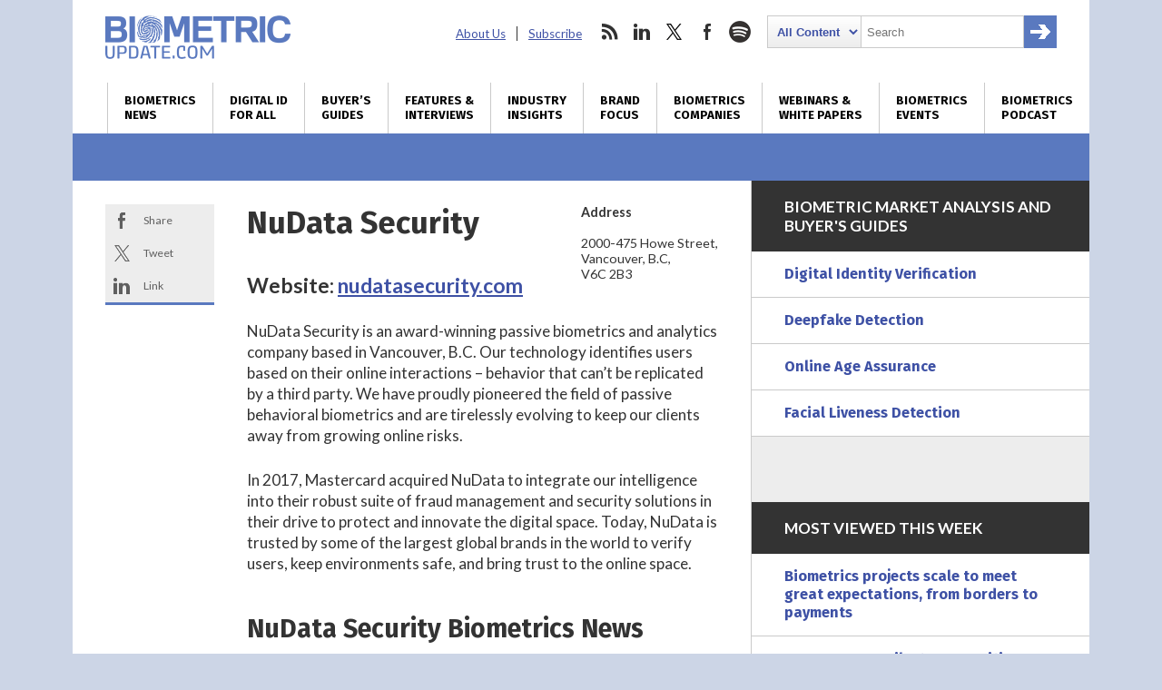

--- FILE ---
content_type: text/html; charset=utf-8
request_url: https://www.google.com/recaptcha/api2/anchor?ar=1&k=6LckmcMpAAAAAMdPMFPi54sy9nyJm0WHTIaER1qz&co=aHR0cHM6Ly93d3cuYmlvbWV0cmljdXBkYXRlLmNvbTo0NDM.&hl=en&v=PoyoqOPhxBO7pBk68S4YbpHZ&size=invisible&anchor-ms=20000&execute-ms=30000&cb=8zc6h7blir6m
body_size: 48591
content:
<!DOCTYPE HTML><html dir="ltr" lang="en"><head><meta http-equiv="Content-Type" content="text/html; charset=UTF-8">
<meta http-equiv="X-UA-Compatible" content="IE=edge">
<title>reCAPTCHA</title>
<style type="text/css">
/* cyrillic-ext */
@font-face {
  font-family: 'Roboto';
  font-style: normal;
  font-weight: 400;
  font-stretch: 100%;
  src: url(//fonts.gstatic.com/s/roboto/v48/KFO7CnqEu92Fr1ME7kSn66aGLdTylUAMa3GUBHMdazTgWw.woff2) format('woff2');
  unicode-range: U+0460-052F, U+1C80-1C8A, U+20B4, U+2DE0-2DFF, U+A640-A69F, U+FE2E-FE2F;
}
/* cyrillic */
@font-face {
  font-family: 'Roboto';
  font-style: normal;
  font-weight: 400;
  font-stretch: 100%;
  src: url(//fonts.gstatic.com/s/roboto/v48/KFO7CnqEu92Fr1ME7kSn66aGLdTylUAMa3iUBHMdazTgWw.woff2) format('woff2');
  unicode-range: U+0301, U+0400-045F, U+0490-0491, U+04B0-04B1, U+2116;
}
/* greek-ext */
@font-face {
  font-family: 'Roboto';
  font-style: normal;
  font-weight: 400;
  font-stretch: 100%;
  src: url(//fonts.gstatic.com/s/roboto/v48/KFO7CnqEu92Fr1ME7kSn66aGLdTylUAMa3CUBHMdazTgWw.woff2) format('woff2');
  unicode-range: U+1F00-1FFF;
}
/* greek */
@font-face {
  font-family: 'Roboto';
  font-style: normal;
  font-weight: 400;
  font-stretch: 100%;
  src: url(//fonts.gstatic.com/s/roboto/v48/KFO7CnqEu92Fr1ME7kSn66aGLdTylUAMa3-UBHMdazTgWw.woff2) format('woff2');
  unicode-range: U+0370-0377, U+037A-037F, U+0384-038A, U+038C, U+038E-03A1, U+03A3-03FF;
}
/* math */
@font-face {
  font-family: 'Roboto';
  font-style: normal;
  font-weight: 400;
  font-stretch: 100%;
  src: url(//fonts.gstatic.com/s/roboto/v48/KFO7CnqEu92Fr1ME7kSn66aGLdTylUAMawCUBHMdazTgWw.woff2) format('woff2');
  unicode-range: U+0302-0303, U+0305, U+0307-0308, U+0310, U+0312, U+0315, U+031A, U+0326-0327, U+032C, U+032F-0330, U+0332-0333, U+0338, U+033A, U+0346, U+034D, U+0391-03A1, U+03A3-03A9, U+03B1-03C9, U+03D1, U+03D5-03D6, U+03F0-03F1, U+03F4-03F5, U+2016-2017, U+2034-2038, U+203C, U+2040, U+2043, U+2047, U+2050, U+2057, U+205F, U+2070-2071, U+2074-208E, U+2090-209C, U+20D0-20DC, U+20E1, U+20E5-20EF, U+2100-2112, U+2114-2115, U+2117-2121, U+2123-214F, U+2190, U+2192, U+2194-21AE, U+21B0-21E5, U+21F1-21F2, U+21F4-2211, U+2213-2214, U+2216-22FF, U+2308-230B, U+2310, U+2319, U+231C-2321, U+2336-237A, U+237C, U+2395, U+239B-23B7, U+23D0, U+23DC-23E1, U+2474-2475, U+25AF, U+25B3, U+25B7, U+25BD, U+25C1, U+25CA, U+25CC, U+25FB, U+266D-266F, U+27C0-27FF, U+2900-2AFF, U+2B0E-2B11, U+2B30-2B4C, U+2BFE, U+3030, U+FF5B, U+FF5D, U+1D400-1D7FF, U+1EE00-1EEFF;
}
/* symbols */
@font-face {
  font-family: 'Roboto';
  font-style: normal;
  font-weight: 400;
  font-stretch: 100%;
  src: url(//fonts.gstatic.com/s/roboto/v48/KFO7CnqEu92Fr1ME7kSn66aGLdTylUAMaxKUBHMdazTgWw.woff2) format('woff2');
  unicode-range: U+0001-000C, U+000E-001F, U+007F-009F, U+20DD-20E0, U+20E2-20E4, U+2150-218F, U+2190, U+2192, U+2194-2199, U+21AF, U+21E6-21F0, U+21F3, U+2218-2219, U+2299, U+22C4-22C6, U+2300-243F, U+2440-244A, U+2460-24FF, U+25A0-27BF, U+2800-28FF, U+2921-2922, U+2981, U+29BF, U+29EB, U+2B00-2BFF, U+4DC0-4DFF, U+FFF9-FFFB, U+10140-1018E, U+10190-1019C, U+101A0, U+101D0-101FD, U+102E0-102FB, U+10E60-10E7E, U+1D2C0-1D2D3, U+1D2E0-1D37F, U+1F000-1F0FF, U+1F100-1F1AD, U+1F1E6-1F1FF, U+1F30D-1F30F, U+1F315, U+1F31C, U+1F31E, U+1F320-1F32C, U+1F336, U+1F378, U+1F37D, U+1F382, U+1F393-1F39F, U+1F3A7-1F3A8, U+1F3AC-1F3AF, U+1F3C2, U+1F3C4-1F3C6, U+1F3CA-1F3CE, U+1F3D4-1F3E0, U+1F3ED, U+1F3F1-1F3F3, U+1F3F5-1F3F7, U+1F408, U+1F415, U+1F41F, U+1F426, U+1F43F, U+1F441-1F442, U+1F444, U+1F446-1F449, U+1F44C-1F44E, U+1F453, U+1F46A, U+1F47D, U+1F4A3, U+1F4B0, U+1F4B3, U+1F4B9, U+1F4BB, U+1F4BF, U+1F4C8-1F4CB, U+1F4D6, U+1F4DA, U+1F4DF, U+1F4E3-1F4E6, U+1F4EA-1F4ED, U+1F4F7, U+1F4F9-1F4FB, U+1F4FD-1F4FE, U+1F503, U+1F507-1F50B, U+1F50D, U+1F512-1F513, U+1F53E-1F54A, U+1F54F-1F5FA, U+1F610, U+1F650-1F67F, U+1F687, U+1F68D, U+1F691, U+1F694, U+1F698, U+1F6AD, U+1F6B2, U+1F6B9-1F6BA, U+1F6BC, U+1F6C6-1F6CF, U+1F6D3-1F6D7, U+1F6E0-1F6EA, U+1F6F0-1F6F3, U+1F6F7-1F6FC, U+1F700-1F7FF, U+1F800-1F80B, U+1F810-1F847, U+1F850-1F859, U+1F860-1F887, U+1F890-1F8AD, U+1F8B0-1F8BB, U+1F8C0-1F8C1, U+1F900-1F90B, U+1F93B, U+1F946, U+1F984, U+1F996, U+1F9E9, U+1FA00-1FA6F, U+1FA70-1FA7C, U+1FA80-1FA89, U+1FA8F-1FAC6, U+1FACE-1FADC, U+1FADF-1FAE9, U+1FAF0-1FAF8, U+1FB00-1FBFF;
}
/* vietnamese */
@font-face {
  font-family: 'Roboto';
  font-style: normal;
  font-weight: 400;
  font-stretch: 100%;
  src: url(//fonts.gstatic.com/s/roboto/v48/KFO7CnqEu92Fr1ME7kSn66aGLdTylUAMa3OUBHMdazTgWw.woff2) format('woff2');
  unicode-range: U+0102-0103, U+0110-0111, U+0128-0129, U+0168-0169, U+01A0-01A1, U+01AF-01B0, U+0300-0301, U+0303-0304, U+0308-0309, U+0323, U+0329, U+1EA0-1EF9, U+20AB;
}
/* latin-ext */
@font-face {
  font-family: 'Roboto';
  font-style: normal;
  font-weight: 400;
  font-stretch: 100%;
  src: url(//fonts.gstatic.com/s/roboto/v48/KFO7CnqEu92Fr1ME7kSn66aGLdTylUAMa3KUBHMdazTgWw.woff2) format('woff2');
  unicode-range: U+0100-02BA, U+02BD-02C5, U+02C7-02CC, U+02CE-02D7, U+02DD-02FF, U+0304, U+0308, U+0329, U+1D00-1DBF, U+1E00-1E9F, U+1EF2-1EFF, U+2020, U+20A0-20AB, U+20AD-20C0, U+2113, U+2C60-2C7F, U+A720-A7FF;
}
/* latin */
@font-face {
  font-family: 'Roboto';
  font-style: normal;
  font-weight: 400;
  font-stretch: 100%;
  src: url(//fonts.gstatic.com/s/roboto/v48/KFO7CnqEu92Fr1ME7kSn66aGLdTylUAMa3yUBHMdazQ.woff2) format('woff2');
  unicode-range: U+0000-00FF, U+0131, U+0152-0153, U+02BB-02BC, U+02C6, U+02DA, U+02DC, U+0304, U+0308, U+0329, U+2000-206F, U+20AC, U+2122, U+2191, U+2193, U+2212, U+2215, U+FEFF, U+FFFD;
}
/* cyrillic-ext */
@font-face {
  font-family: 'Roboto';
  font-style: normal;
  font-weight: 500;
  font-stretch: 100%;
  src: url(//fonts.gstatic.com/s/roboto/v48/KFO7CnqEu92Fr1ME7kSn66aGLdTylUAMa3GUBHMdazTgWw.woff2) format('woff2');
  unicode-range: U+0460-052F, U+1C80-1C8A, U+20B4, U+2DE0-2DFF, U+A640-A69F, U+FE2E-FE2F;
}
/* cyrillic */
@font-face {
  font-family: 'Roboto';
  font-style: normal;
  font-weight: 500;
  font-stretch: 100%;
  src: url(//fonts.gstatic.com/s/roboto/v48/KFO7CnqEu92Fr1ME7kSn66aGLdTylUAMa3iUBHMdazTgWw.woff2) format('woff2');
  unicode-range: U+0301, U+0400-045F, U+0490-0491, U+04B0-04B1, U+2116;
}
/* greek-ext */
@font-face {
  font-family: 'Roboto';
  font-style: normal;
  font-weight: 500;
  font-stretch: 100%;
  src: url(//fonts.gstatic.com/s/roboto/v48/KFO7CnqEu92Fr1ME7kSn66aGLdTylUAMa3CUBHMdazTgWw.woff2) format('woff2');
  unicode-range: U+1F00-1FFF;
}
/* greek */
@font-face {
  font-family: 'Roboto';
  font-style: normal;
  font-weight: 500;
  font-stretch: 100%;
  src: url(//fonts.gstatic.com/s/roboto/v48/KFO7CnqEu92Fr1ME7kSn66aGLdTylUAMa3-UBHMdazTgWw.woff2) format('woff2');
  unicode-range: U+0370-0377, U+037A-037F, U+0384-038A, U+038C, U+038E-03A1, U+03A3-03FF;
}
/* math */
@font-face {
  font-family: 'Roboto';
  font-style: normal;
  font-weight: 500;
  font-stretch: 100%;
  src: url(//fonts.gstatic.com/s/roboto/v48/KFO7CnqEu92Fr1ME7kSn66aGLdTylUAMawCUBHMdazTgWw.woff2) format('woff2');
  unicode-range: U+0302-0303, U+0305, U+0307-0308, U+0310, U+0312, U+0315, U+031A, U+0326-0327, U+032C, U+032F-0330, U+0332-0333, U+0338, U+033A, U+0346, U+034D, U+0391-03A1, U+03A3-03A9, U+03B1-03C9, U+03D1, U+03D5-03D6, U+03F0-03F1, U+03F4-03F5, U+2016-2017, U+2034-2038, U+203C, U+2040, U+2043, U+2047, U+2050, U+2057, U+205F, U+2070-2071, U+2074-208E, U+2090-209C, U+20D0-20DC, U+20E1, U+20E5-20EF, U+2100-2112, U+2114-2115, U+2117-2121, U+2123-214F, U+2190, U+2192, U+2194-21AE, U+21B0-21E5, U+21F1-21F2, U+21F4-2211, U+2213-2214, U+2216-22FF, U+2308-230B, U+2310, U+2319, U+231C-2321, U+2336-237A, U+237C, U+2395, U+239B-23B7, U+23D0, U+23DC-23E1, U+2474-2475, U+25AF, U+25B3, U+25B7, U+25BD, U+25C1, U+25CA, U+25CC, U+25FB, U+266D-266F, U+27C0-27FF, U+2900-2AFF, U+2B0E-2B11, U+2B30-2B4C, U+2BFE, U+3030, U+FF5B, U+FF5D, U+1D400-1D7FF, U+1EE00-1EEFF;
}
/* symbols */
@font-face {
  font-family: 'Roboto';
  font-style: normal;
  font-weight: 500;
  font-stretch: 100%;
  src: url(//fonts.gstatic.com/s/roboto/v48/KFO7CnqEu92Fr1ME7kSn66aGLdTylUAMaxKUBHMdazTgWw.woff2) format('woff2');
  unicode-range: U+0001-000C, U+000E-001F, U+007F-009F, U+20DD-20E0, U+20E2-20E4, U+2150-218F, U+2190, U+2192, U+2194-2199, U+21AF, U+21E6-21F0, U+21F3, U+2218-2219, U+2299, U+22C4-22C6, U+2300-243F, U+2440-244A, U+2460-24FF, U+25A0-27BF, U+2800-28FF, U+2921-2922, U+2981, U+29BF, U+29EB, U+2B00-2BFF, U+4DC0-4DFF, U+FFF9-FFFB, U+10140-1018E, U+10190-1019C, U+101A0, U+101D0-101FD, U+102E0-102FB, U+10E60-10E7E, U+1D2C0-1D2D3, U+1D2E0-1D37F, U+1F000-1F0FF, U+1F100-1F1AD, U+1F1E6-1F1FF, U+1F30D-1F30F, U+1F315, U+1F31C, U+1F31E, U+1F320-1F32C, U+1F336, U+1F378, U+1F37D, U+1F382, U+1F393-1F39F, U+1F3A7-1F3A8, U+1F3AC-1F3AF, U+1F3C2, U+1F3C4-1F3C6, U+1F3CA-1F3CE, U+1F3D4-1F3E0, U+1F3ED, U+1F3F1-1F3F3, U+1F3F5-1F3F7, U+1F408, U+1F415, U+1F41F, U+1F426, U+1F43F, U+1F441-1F442, U+1F444, U+1F446-1F449, U+1F44C-1F44E, U+1F453, U+1F46A, U+1F47D, U+1F4A3, U+1F4B0, U+1F4B3, U+1F4B9, U+1F4BB, U+1F4BF, U+1F4C8-1F4CB, U+1F4D6, U+1F4DA, U+1F4DF, U+1F4E3-1F4E6, U+1F4EA-1F4ED, U+1F4F7, U+1F4F9-1F4FB, U+1F4FD-1F4FE, U+1F503, U+1F507-1F50B, U+1F50D, U+1F512-1F513, U+1F53E-1F54A, U+1F54F-1F5FA, U+1F610, U+1F650-1F67F, U+1F687, U+1F68D, U+1F691, U+1F694, U+1F698, U+1F6AD, U+1F6B2, U+1F6B9-1F6BA, U+1F6BC, U+1F6C6-1F6CF, U+1F6D3-1F6D7, U+1F6E0-1F6EA, U+1F6F0-1F6F3, U+1F6F7-1F6FC, U+1F700-1F7FF, U+1F800-1F80B, U+1F810-1F847, U+1F850-1F859, U+1F860-1F887, U+1F890-1F8AD, U+1F8B0-1F8BB, U+1F8C0-1F8C1, U+1F900-1F90B, U+1F93B, U+1F946, U+1F984, U+1F996, U+1F9E9, U+1FA00-1FA6F, U+1FA70-1FA7C, U+1FA80-1FA89, U+1FA8F-1FAC6, U+1FACE-1FADC, U+1FADF-1FAE9, U+1FAF0-1FAF8, U+1FB00-1FBFF;
}
/* vietnamese */
@font-face {
  font-family: 'Roboto';
  font-style: normal;
  font-weight: 500;
  font-stretch: 100%;
  src: url(//fonts.gstatic.com/s/roboto/v48/KFO7CnqEu92Fr1ME7kSn66aGLdTylUAMa3OUBHMdazTgWw.woff2) format('woff2');
  unicode-range: U+0102-0103, U+0110-0111, U+0128-0129, U+0168-0169, U+01A0-01A1, U+01AF-01B0, U+0300-0301, U+0303-0304, U+0308-0309, U+0323, U+0329, U+1EA0-1EF9, U+20AB;
}
/* latin-ext */
@font-face {
  font-family: 'Roboto';
  font-style: normal;
  font-weight: 500;
  font-stretch: 100%;
  src: url(//fonts.gstatic.com/s/roboto/v48/KFO7CnqEu92Fr1ME7kSn66aGLdTylUAMa3KUBHMdazTgWw.woff2) format('woff2');
  unicode-range: U+0100-02BA, U+02BD-02C5, U+02C7-02CC, U+02CE-02D7, U+02DD-02FF, U+0304, U+0308, U+0329, U+1D00-1DBF, U+1E00-1E9F, U+1EF2-1EFF, U+2020, U+20A0-20AB, U+20AD-20C0, U+2113, U+2C60-2C7F, U+A720-A7FF;
}
/* latin */
@font-face {
  font-family: 'Roboto';
  font-style: normal;
  font-weight: 500;
  font-stretch: 100%;
  src: url(//fonts.gstatic.com/s/roboto/v48/KFO7CnqEu92Fr1ME7kSn66aGLdTylUAMa3yUBHMdazQ.woff2) format('woff2');
  unicode-range: U+0000-00FF, U+0131, U+0152-0153, U+02BB-02BC, U+02C6, U+02DA, U+02DC, U+0304, U+0308, U+0329, U+2000-206F, U+20AC, U+2122, U+2191, U+2193, U+2212, U+2215, U+FEFF, U+FFFD;
}
/* cyrillic-ext */
@font-face {
  font-family: 'Roboto';
  font-style: normal;
  font-weight: 900;
  font-stretch: 100%;
  src: url(//fonts.gstatic.com/s/roboto/v48/KFO7CnqEu92Fr1ME7kSn66aGLdTylUAMa3GUBHMdazTgWw.woff2) format('woff2');
  unicode-range: U+0460-052F, U+1C80-1C8A, U+20B4, U+2DE0-2DFF, U+A640-A69F, U+FE2E-FE2F;
}
/* cyrillic */
@font-face {
  font-family: 'Roboto';
  font-style: normal;
  font-weight: 900;
  font-stretch: 100%;
  src: url(//fonts.gstatic.com/s/roboto/v48/KFO7CnqEu92Fr1ME7kSn66aGLdTylUAMa3iUBHMdazTgWw.woff2) format('woff2');
  unicode-range: U+0301, U+0400-045F, U+0490-0491, U+04B0-04B1, U+2116;
}
/* greek-ext */
@font-face {
  font-family: 'Roboto';
  font-style: normal;
  font-weight: 900;
  font-stretch: 100%;
  src: url(//fonts.gstatic.com/s/roboto/v48/KFO7CnqEu92Fr1ME7kSn66aGLdTylUAMa3CUBHMdazTgWw.woff2) format('woff2');
  unicode-range: U+1F00-1FFF;
}
/* greek */
@font-face {
  font-family: 'Roboto';
  font-style: normal;
  font-weight: 900;
  font-stretch: 100%;
  src: url(//fonts.gstatic.com/s/roboto/v48/KFO7CnqEu92Fr1ME7kSn66aGLdTylUAMa3-UBHMdazTgWw.woff2) format('woff2');
  unicode-range: U+0370-0377, U+037A-037F, U+0384-038A, U+038C, U+038E-03A1, U+03A3-03FF;
}
/* math */
@font-face {
  font-family: 'Roboto';
  font-style: normal;
  font-weight: 900;
  font-stretch: 100%;
  src: url(//fonts.gstatic.com/s/roboto/v48/KFO7CnqEu92Fr1ME7kSn66aGLdTylUAMawCUBHMdazTgWw.woff2) format('woff2');
  unicode-range: U+0302-0303, U+0305, U+0307-0308, U+0310, U+0312, U+0315, U+031A, U+0326-0327, U+032C, U+032F-0330, U+0332-0333, U+0338, U+033A, U+0346, U+034D, U+0391-03A1, U+03A3-03A9, U+03B1-03C9, U+03D1, U+03D5-03D6, U+03F0-03F1, U+03F4-03F5, U+2016-2017, U+2034-2038, U+203C, U+2040, U+2043, U+2047, U+2050, U+2057, U+205F, U+2070-2071, U+2074-208E, U+2090-209C, U+20D0-20DC, U+20E1, U+20E5-20EF, U+2100-2112, U+2114-2115, U+2117-2121, U+2123-214F, U+2190, U+2192, U+2194-21AE, U+21B0-21E5, U+21F1-21F2, U+21F4-2211, U+2213-2214, U+2216-22FF, U+2308-230B, U+2310, U+2319, U+231C-2321, U+2336-237A, U+237C, U+2395, U+239B-23B7, U+23D0, U+23DC-23E1, U+2474-2475, U+25AF, U+25B3, U+25B7, U+25BD, U+25C1, U+25CA, U+25CC, U+25FB, U+266D-266F, U+27C0-27FF, U+2900-2AFF, U+2B0E-2B11, U+2B30-2B4C, U+2BFE, U+3030, U+FF5B, U+FF5D, U+1D400-1D7FF, U+1EE00-1EEFF;
}
/* symbols */
@font-face {
  font-family: 'Roboto';
  font-style: normal;
  font-weight: 900;
  font-stretch: 100%;
  src: url(//fonts.gstatic.com/s/roboto/v48/KFO7CnqEu92Fr1ME7kSn66aGLdTylUAMaxKUBHMdazTgWw.woff2) format('woff2');
  unicode-range: U+0001-000C, U+000E-001F, U+007F-009F, U+20DD-20E0, U+20E2-20E4, U+2150-218F, U+2190, U+2192, U+2194-2199, U+21AF, U+21E6-21F0, U+21F3, U+2218-2219, U+2299, U+22C4-22C6, U+2300-243F, U+2440-244A, U+2460-24FF, U+25A0-27BF, U+2800-28FF, U+2921-2922, U+2981, U+29BF, U+29EB, U+2B00-2BFF, U+4DC0-4DFF, U+FFF9-FFFB, U+10140-1018E, U+10190-1019C, U+101A0, U+101D0-101FD, U+102E0-102FB, U+10E60-10E7E, U+1D2C0-1D2D3, U+1D2E0-1D37F, U+1F000-1F0FF, U+1F100-1F1AD, U+1F1E6-1F1FF, U+1F30D-1F30F, U+1F315, U+1F31C, U+1F31E, U+1F320-1F32C, U+1F336, U+1F378, U+1F37D, U+1F382, U+1F393-1F39F, U+1F3A7-1F3A8, U+1F3AC-1F3AF, U+1F3C2, U+1F3C4-1F3C6, U+1F3CA-1F3CE, U+1F3D4-1F3E0, U+1F3ED, U+1F3F1-1F3F3, U+1F3F5-1F3F7, U+1F408, U+1F415, U+1F41F, U+1F426, U+1F43F, U+1F441-1F442, U+1F444, U+1F446-1F449, U+1F44C-1F44E, U+1F453, U+1F46A, U+1F47D, U+1F4A3, U+1F4B0, U+1F4B3, U+1F4B9, U+1F4BB, U+1F4BF, U+1F4C8-1F4CB, U+1F4D6, U+1F4DA, U+1F4DF, U+1F4E3-1F4E6, U+1F4EA-1F4ED, U+1F4F7, U+1F4F9-1F4FB, U+1F4FD-1F4FE, U+1F503, U+1F507-1F50B, U+1F50D, U+1F512-1F513, U+1F53E-1F54A, U+1F54F-1F5FA, U+1F610, U+1F650-1F67F, U+1F687, U+1F68D, U+1F691, U+1F694, U+1F698, U+1F6AD, U+1F6B2, U+1F6B9-1F6BA, U+1F6BC, U+1F6C6-1F6CF, U+1F6D3-1F6D7, U+1F6E0-1F6EA, U+1F6F0-1F6F3, U+1F6F7-1F6FC, U+1F700-1F7FF, U+1F800-1F80B, U+1F810-1F847, U+1F850-1F859, U+1F860-1F887, U+1F890-1F8AD, U+1F8B0-1F8BB, U+1F8C0-1F8C1, U+1F900-1F90B, U+1F93B, U+1F946, U+1F984, U+1F996, U+1F9E9, U+1FA00-1FA6F, U+1FA70-1FA7C, U+1FA80-1FA89, U+1FA8F-1FAC6, U+1FACE-1FADC, U+1FADF-1FAE9, U+1FAF0-1FAF8, U+1FB00-1FBFF;
}
/* vietnamese */
@font-face {
  font-family: 'Roboto';
  font-style: normal;
  font-weight: 900;
  font-stretch: 100%;
  src: url(//fonts.gstatic.com/s/roboto/v48/KFO7CnqEu92Fr1ME7kSn66aGLdTylUAMa3OUBHMdazTgWw.woff2) format('woff2');
  unicode-range: U+0102-0103, U+0110-0111, U+0128-0129, U+0168-0169, U+01A0-01A1, U+01AF-01B0, U+0300-0301, U+0303-0304, U+0308-0309, U+0323, U+0329, U+1EA0-1EF9, U+20AB;
}
/* latin-ext */
@font-face {
  font-family: 'Roboto';
  font-style: normal;
  font-weight: 900;
  font-stretch: 100%;
  src: url(//fonts.gstatic.com/s/roboto/v48/KFO7CnqEu92Fr1ME7kSn66aGLdTylUAMa3KUBHMdazTgWw.woff2) format('woff2');
  unicode-range: U+0100-02BA, U+02BD-02C5, U+02C7-02CC, U+02CE-02D7, U+02DD-02FF, U+0304, U+0308, U+0329, U+1D00-1DBF, U+1E00-1E9F, U+1EF2-1EFF, U+2020, U+20A0-20AB, U+20AD-20C0, U+2113, U+2C60-2C7F, U+A720-A7FF;
}
/* latin */
@font-face {
  font-family: 'Roboto';
  font-style: normal;
  font-weight: 900;
  font-stretch: 100%;
  src: url(//fonts.gstatic.com/s/roboto/v48/KFO7CnqEu92Fr1ME7kSn66aGLdTylUAMa3yUBHMdazQ.woff2) format('woff2');
  unicode-range: U+0000-00FF, U+0131, U+0152-0153, U+02BB-02BC, U+02C6, U+02DA, U+02DC, U+0304, U+0308, U+0329, U+2000-206F, U+20AC, U+2122, U+2191, U+2193, U+2212, U+2215, U+FEFF, U+FFFD;
}

</style>
<link rel="stylesheet" type="text/css" href="https://www.gstatic.com/recaptcha/releases/PoyoqOPhxBO7pBk68S4YbpHZ/styles__ltr.css">
<script nonce="-GB2t9BXPv_VlMyw0ZWCmw" type="text/javascript">window['__recaptcha_api'] = 'https://www.google.com/recaptcha/api2/';</script>
<script type="text/javascript" src="https://www.gstatic.com/recaptcha/releases/PoyoqOPhxBO7pBk68S4YbpHZ/recaptcha__en.js" nonce="-GB2t9BXPv_VlMyw0ZWCmw">
      
    </script></head>
<body><div id="rc-anchor-alert" class="rc-anchor-alert"></div>
<input type="hidden" id="recaptcha-token" value="[base64]">
<script type="text/javascript" nonce="-GB2t9BXPv_VlMyw0ZWCmw">
      recaptcha.anchor.Main.init("[\x22ainput\x22,[\x22bgdata\x22,\x22\x22,\[base64]/[base64]/[base64]/[base64]/cjw8ejpyPj4+eil9Y2F0Y2gobCl7dGhyb3cgbDt9fSxIPWZ1bmN0aW9uKHcsdCx6KXtpZih3PT0xOTR8fHc9PTIwOCl0LnZbd10/dC52W3ddLmNvbmNhdCh6KTp0LnZbd109b2Yoeix0KTtlbHNle2lmKHQuYkImJnchPTMxNylyZXR1cm47dz09NjZ8fHc9PTEyMnx8dz09NDcwfHx3PT00NHx8dz09NDE2fHx3PT0zOTd8fHc9PTQyMXx8dz09Njh8fHc9PTcwfHx3PT0xODQ/[base64]/[base64]/[base64]/bmV3IGRbVl0oSlswXSk6cD09Mj9uZXcgZFtWXShKWzBdLEpbMV0pOnA9PTM/bmV3IGRbVl0oSlswXSxKWzFdLEpbMl0pOnA9PTQ/[base64]/[base64]/[base64]/[base64]\x22,\[base64]\x22,\[base64]/Cny3Do8Ojw7MpbMOpwphna8KbRcKPw48qw4DDksKFUT3ClsKPw4vDvcOCwrjCmsKUQTMWw4Q8WFfDsMKowrfChsO9w5bCisOKwpnChSPDjkZVwrzDi8KYAwV4WDjDgQBLwobCkMKBwoXDqn/CgsKfw5Bhw6nCiMKzw5BvUsOawojCmBbDjjjDtmBkfhrCqXMzSCg4wrFQY8OwVBE9YAXDpcORw599w5lww4jDrTvDiHjDosKxwqrCrcK5wqsDEMO8acOjNUJzEsKmw6nCuQNWPXHDqcKaV27Ck8KTwqEVw6LCthvCt1zCol7CqG3ChcOSRMKsTcOBN8OwGsK/[base64]/AcKjw4TDrcKMw7LCsyDCiS4CK09gcFHDhMOJe8OHMsKDAcKuwpMyEGJCWlHCvx/CpXd4wpzDllxgZMKBwobDmcKywpJew4t3worDjMKVwqTClcOuG8KNw5/[base64]/DiMKsw4bDj2EGw7PCvcKgwqxIwrpCDMOrw7HCt8KqB8OTCsK8wqjCo8Kmw71qw6DCjcKJw6xiZcK4XcO/[base64]/w6TDrBPDmzFGSD/[base64]/[base64]/Dk3DCs3zDmxnDpcOWIcOeI1LDjMOqK8KQw5BFESDDsHHDpRjCoFIcwqjCgWkcwrHCi8Kfwq9Awq8pL0fDncKPwpo/LGkjbsOiwp/[base64]/w64jwrfDvcOiVMKKw74kV1taNzN8fsO9FsONwrwywr4ow5ViS8OfbAxsIgY0w7DDnA3DmMOhIyQAeUcbw7HCsWt5S3hJFGTDn37CmA0HXmEgwoPDqXfCmxJvdUYKfmMAMcKbw64beibCmsKowoIJwo4kS8OpP8KBLEBHOsOuwqpMwrN7w7rCm8O/a8OmPH7DkcOfO8KfwpTCiQJ7w7PDnWjCoQ7CkcOgw4HDqcOlwrwVw4QbMCU8wqQgfChHwrfDksOFGsKtw7nCh8Kyw5AOF8KWHhpPw4kJD8KhwrQGwppIVcKqw4hww7w/wqjClsOOJifDsxvClcOww7jCuk5KL8O0w4rDnxk+LXDDtEsdw4ItIsOJw4t0GH/DicKoegIUw6heUcO/w73Dp8K0XMKSZMKgw5nDvsKIdyVgwp4nSsKmQcOPwqzDuFbCucOKw4nCnjE+ScO0OCrCqCgEw51BU0l/[base64]/w6bCrcOdwrjCg09GMMKuVy9vw6hBw61+wpw+wqlGw5/DtGg2J8OAwqlaw4ZUDUMtw4rCux7DhcKRw63CoWXDpsKuw7zDrcObEEFvZBJCMUseEsOvw77DlMK/[base64]/[base64]/[base64]/[base64]/DhATChMOaw4zCl8O/X8OawpgAwqXCoMKUATrCssKpaMOEWQJKE8OZAmHDqT42w7nDrwTDkGTCugnCgiPDlmYRwqfCpj7DlsO+a2JOccOJw4ZEw718w57DjhwZw5RiLsKqWDbCssKwGMO9X2jChDHDvhI7Fy8UBcOMLcO0w4Ufw5t/[base64]/BkEIAMKKVSvCpMO2SsOCwrnDgsKTRknDpcKjDjPCqcK/w6DCusOEwoMYT8OHwowYMh/[base64]/[base64]/ayTDrsK7wp92wrXCqMKyGMK3wqbCksOSwoENHsKWwowEayfCkxVXecKbw6fDmsOuw4kdQmTCpgvDicOEQ37DmzZ+TMKQfzrDv8KLDMO+JcOUw7VbHcOrwoLCg8OqwrvCsTBRchjCsiE8w5hWw7E/bsK6wrPCqcKLw7gUw5rCtTslw7/CgsKvwrDDmDMuwqx4w4RjA8KZw6vCmQbCiljDlMOFBsOJwp7CtsK7VcKjwpPCucKnwoYGwq4SXGrDqsOeGBhpw5PCiMOVw5/DgsKUwqtvw7fDkcOWwrQjw7XClsOMw6TCjcK2TEpZWSnCmMKlO8OLUhbDhD1tKFfCoSpCw73CiHLClsOqwoZ4wr1fVxs5YcKvwosfMkUJwqLDvR54wo3DocOaXANfwpwHw5LDo8OHMMOYw47DiEkLw6PDvsO4AF3Dk8Kuw6TCl28dKXBVw4FVKMKdTQfCln/DqMKGCMKFHMOuwojDgw3ClcOSMsKVwp/[base64]/[base64]/CjEHCpS/[base64]/[base64]/DtsO1woZAPnQYw4UpJipLwp3CuMOwO3fDkk9iMsOhFV5ZIsOnw6rDr8K/wr4DAcOfcnY1RcKfYMOqw5sPC8KeFCLCjcKtw6fDlMKkAMKqQhTDiMKAw4HCjQPDs8K7w7smw6QNwqTDj8KUw5oTHGxRYMKiwogAwrHCihQqw7QmQ8Obw54Hwr8kK8OKSsKHw6HDsMKeMcK1wqAWw4zDlsKjPhE/P8KvDRnCkcOqwqRIw4NPwrUZwr7DvMKmfMKIw4bCmsKQwp88KUbDn8KZw5LCh8K5NhdEw4LDgcK8GV/ChcO7wqTDpcO6wqnChsO4w4E1w4HCpsORRcKuR8KBAzPDkw7DlMK1EXfCqcO1wo7DrcK0CkwCPX0Ow7NAwodKw4oVwpdbE2/CiW7Dj2PCnWIsXcOWEiclwogqwp/DmGjCqsO3wo5hTcKmVB/DlgTChsK0fn7ComfCvToYZ8OaBSI+Xg/[base64]/wqnDjcKUA3wRwpxjUcOuwrvDi8OFwoE7w5lXw4nCu8K9OsOueD4yaMK3w6MFw7/DqsO7asOiwqrDsHfDq8K0V8KDTsK9w7d6w5vDlxN9w43DkMOHw7rDjV/Ci8OsaMK6BllLJhEweBg8w5R1fcK9DMODw6bCncOrw4PDjRbDqMK8LGvCvlbDpcOgwo5pSGY4woAnw4cZw47DosOMw4DDjcOKZMKMCCY/w4wUw6UIwpYCwqzCncKfL0/DqsKvQk/CtxrDlQfDp8OzwrTCncORccKpFMODwp4QIcOvEMKdw4oeJHvDqWLCgcO3w4zCgHY/[base64]/DtWxfwpM1LcK6w7jCn8OIwqhzwq07w5rDpcOtAsKew4RRNV/[base64]/[base64]/w5rDosKoPMOAw7XChxgzDcKRT8KYw5HCuFAWA1zDlBwUfcO7CsOrw6YOLkHDk8K9HTNyAlpVYGEZKMOnYnjDsT7CrVoWwpvDkipLw4tDwqvChUvDjQ9XD2bDhMOSSWLDh1Erw4fDlxrCvcOfdsKTIxxfw5LDsEzCoGFawrnCvcO/c8OXBsOvwrbDpsO/[base64]/CvcKJw64iesKNO8OXw7PDnHXCpsK/wqwxFMK8cExmw4gtw5okPsOxIis5w6wwN8KgSMOmYlnCgmBlb8OhMn3DhzlcFMOHasOowrBPO8OiFsOSZMOJw58RcBUMRDHCq0bCpCTCsWcvUgDDr8K8wrfCoMOrECjDozjDicO+w6/DpgTDgsOPw51dIxnChHlRKVDCi8KpaXhUw5TCrcOkcHJzC8KJZXTDk8KmWGPDqMKJw4hkIE0CCsOAG8KyDTFHGkPCmlTDhCQaw7vDhsOVwp57VgHCpVFdEsK0w4/CvynCg0HChcKHLcO2wrcRFsO3A25Jw4hmAsOiNSM5wpbCoDJtZXZnwqjDuUchwoNlwr0eZwAhUcK8w7N8w4hpT8KPw5oaOsK9PsK4KiLDi8OGeyNTw6XCp8OzJ1wZKwvDn8OVw5hdEDwHw5wwwrjDoMKgKMO1w6E3wpbDkX/DucK4wofDhsO/[base64]/CgkLDtsK9YwrDhsOxwrQIw4oKwpQSwo1MUsK1RXR1XsOJwobClmA7w4/[base64]/Cp1HDjUDCtsOgw50HWRlyw4EDTcKHH8OdwoHDqHk4WcKZwptFQcOGwrLDhjPDgXDDlEIaLsO2w7cJw45pwoIgLQbClsONC1wvGMOCYUJ5w709DG7Cp8KUwp0ndsOTwrIxwqjDh8KWw6Jqw7vCg2DDlsKqwocKwpHDn8Kawowfwp0leMK4B8K1LCB9wr/Dt8ONw5DDjW7CgS0vworCi38yM8KHMExxwoxdwoMOTiHDuDIHw7Vmwp7CocK1wrrConZmEcKZw53ChsKmPMOOMsOTw6o6wrTChMOwf8KbY8O0N8KANBDDqDUVwqTCocKfw7jDvGfDnsOywrBHNF7DnmNJw413S2PCpwPCusOhXnUqC8OXOcKZwpnDt0Blwq/CoB3DlDnDq8O/[base64]/CvlLDpxVIdiQ8wq7DgjLCpsOrw6rCsMONwow6KcKBwpdXCSp9wqx1wp5+w6bDhEBUwrXCvS8jJ8Oqwo7CrsKRTFLCqsO+c8OmLMKpax8uUTDDsMKuccOYwoJSw5/CkR8gw7orwpfCu8KUVEVqST8ewrHDhVjCiUHCnAjDicKBFcOmw47DtiPCjcK8Ah/DvyJcw7BhScKOwrvDs8OXLcOjw7jCvcKiAGbCiHjCkRHCvGbDoB0Nw5kCScOOXcKlw5YCQ8KcwpvCnMKNw4c9NFTDuMO5GGFJMMOnSMOCSWHCpXTCkcOLw5IeM2bCvFpjwpQ0I8OxemN0wr/CicOrCsKpwqbCuR5ZL8KCDW0XV8KuXTDDrMKyRVPDksKgwoVNMcKbw4TCq8ORZCQrezbCmlwpTsOCTBLCgsO/[base64]/CuVYKw4N4w4LDmMOzw63DnHPCv8OFY8Kkwr3CrMOuSCjDssKjwo3ChBjCsn0Gw5HDjl0Gw7pSbR/CncKfwofDoFbCjC/CvsKzwpgFw4MOw64WwokTwoTDsR4fIsOyZsOEw4zCvS9xw4tzwr17IMOrwprCijTChcK7NMOmYcKqwpDDk3HDhBJCwrTCuMOrw5gdwo09w7DCssO/RSzDu1F0MUvCnDXCrRLCl2pJBzLDssODDzxIw5fDm23Di8KMA8KLIUFNUcO5c8K8wozCtlzCi8K+MsKsw5/[base64]/esOAwooDEMKDwoPCjknDl2nCp8Ovwo5adVkPw6VAc8KRRUZSwrQ+EMKNwojCgkRHLsKFAcKaSMK9CcO0K3PDm2TDkMOwJsKvFRxYw7R6fSjCp8Khw604fMK2b8O9w7TDtV7Coz/Dh1lZBMKQEsK2wq/DlEjChxhjTSbDrTRmw7pVw7g8w67Coj7Ch8KfKxbCi8OKwqd6Q8Ksw7PDgDXCgsKIw6tWwpcaVsO9FMOYEMOgbsK/[base64]/w7MzcsOwCj/Culk9w7dCw6TCrgQ5Ei1AwodbFcORAlkEBcK/YMKZCUBJw7vDosKbwodUJkPDjR/Cg0vCq3scFhvCizvCisKyDMOCwqghZGwXw6oYPSnCqANhYmUgBBkvKwALwqVrw4htw5gmP8K6LMOIUUbCpihYKDbCn8O1wo/Dn8O7wrV+UMOaP0zCl1/DoFVfwqZWX8Oufjxxw7oowrjDqcOawqgJbFMew4Y0B1DDvcKqHRcDfFtJE0Z/ZzpqwrNWwr7CqUwdwpEPw508wqcfwrw7wp4+wr0aw4XDsSzCuSdSw7jDqhNSFxoQAXw5woQ+AnNdCG/CisOIwrzDllzCnz/Dlw7CuCQFEX8sJMOowr3CticcZ8OUw6RYwqHDvcKCw5tiwqVPA8OpGsKsPXfDssOFw5lmdMK5w4I/w4HDnSzDrsKpfSjCsgkuSRPDvcOURMKdwpohw7LDiMKAw7zDhsKrQMKawrRZwq3DpxnCqcKXwpXCksK0w7FIwqplOi5Dw6Z2MMOWNMKiwq4ZwovDosOSw7I1XAXCr8OQwpbDt1/Dt8O6EcO7w6bCkMOrwo7CnsK4w6vDoTUALVQyGsOoXinDp3PCqWgEGHwJSsOQw7XDi8K/OcKaw6o0AcK5I8K8wpopwo1SP8Kxw55Tw53CjGpxem0Lw6LCuGLDgMO3GWbCp8O1wowSwpnCtl7DnB8iw5cCBMKIwpkywpM7cHDCkMKrwq02wrvDsj/[base64]/DqcK5ZFlkwpVfw79rGjHDoMOLVUrCjiwPwpZawrQ3YcOuCAE3w4rCo8KUDsKnwo9hw69mbRU5ZDjDh1ktQMOKIS/CnMOraMKTWnw2cMObAsOgwprDtQ3DpMK3wrMvwpkYOkBywrDCiyYPGsKIwr9ow5HCv8K4I1gTwpjDsTVAwrLDuwd8EHDCt0HDp8OtTV5/w6vDvcKuwqUKwq7DuF7CjELCmVLDhngREwDCpsKqw5FpdMKYGlsLw6o6w59twq7DmiJXBcOhwpbCn8KAworDvsKlZMK5NcOBJMOeRMKII8Ktw5nCocOuYsK+QWN4wpXCqMK3H8KjWsOgXT7DszfCksOlwpfDvMONEwRsw4bDusO3wqZ/w6vCp8OhwrfDhMKCBH3DpUvDrkPDg0fCocKKEWzDjlMKXcO8w64SLMKDYsOGw5Qkw6DDoHHDt0ETw4TCg8Ocw4szfsKQGzo4B8OLAxjCnDLDjsO7Un9deMKfRGQLwoVlP2fChm1NbF7CkMOfwqo1SGHCq1vChE/Dlzc5w69Nw5rDmcKCw5rCq8Ksw7/Dj3jCgMKgG13Cp8Otf8KqwoknJcKBaMOrwpQVw6IjcwLDtg/CjnN+ccKRJkTCnQ7DgUYceSp7w79Hw6pWwpgfw5HDiUfDtMK/w4IjcsKXI2jChC0GwrjDgsO8ZXkRScOMAcOubkXDmMKpMgJBw5k8OMKoSMK2YAk9L8OBwpbDlV1awp0fwojCtGDClxPCgx4yRX/[base64]/CjB7CgmwRZMKOM07DnRpZIcKew48Hw5xeb8KUWhIxwonCnwFWPCdCwoXClcK8LSDDlcKNworDs8Kfw68BOgU/wo7Cn8Ksw68ELMKDw73CrcKjJcKpw5DCtMK9wovCmA8tCMKQwrNzw514HsKLwobCtcKIHGjCt8OTTwXCpsKQGizCq8OjwqXCoFjDsQHDqsOnwqFHw6/CscOfBULDsR7Cn3LCm8O3wonClz3CtWwSwrsif8O2ZcOKwrvDnivDpjbDmxTDrAtvJlMiwrc4wrnDhloKY8K0H8O7w5AQZDEnw605bn3CmArDncOkwr3Dv8KQwqoXw5Ncw795S8Otw7EDwq/DtMOfw7wGw7rCu8KbBMOqV8OlRMOIbTYCwroKwqZKOcO1w5gCBxjCn8K9NsKPOhPCgcK/w4/Dqg7DqsOrw74fw4Rnwr4owonDoDI7G8O6U2ldW8Knw511BD04wpzCgCHCjjhBwqLDu0jDvXDCoWAGw48nwpHDlV95EH3DjmvCl8Kaw7FBw5k2QsKWw6nChGTDgcOvw5xpw5/DvcK4w4zCuCjDmMKTw5MiV8OCaiXCj8Ojw6d9NHt8w4UEE8OiwoPCpkzDisOYw5PCtzTChMKgUVnDrnfCmWHCtBcyLcKUY8KBTcKKV8OHw59kUcKWRE5mw5hVM8Kfw4HDiRkZGTBUX2IWwpbDlsKyw7oKVsOoExENajl/Z8KRAFcBGC9QVldVwqFtRcKsw7gGwp/CmcOrwr5EVShnEsKuw6AmwqzDrcK5UMKhfsO7w4jCr8ODIE5ewqTCucKNe8ODQsKMwojCssKUw6xuT2oecMKoVQouZVoqwrvCq8K1dHticnhVD8KawpBSw4s/w4Uswogpw6/CkW4JEMOtw4YZXMOzwr/DhwsTw6PDi3HCl8KmMELCv8OUdmsuwrFRwohnw7tKQMK4LsOSDWTCgsOPOsKRWRY7WcOGwqk3w6F2McOkR0M5woDDj0w3WsK1d2jCiUTDhsKww5/[base64]/[base64]/MsOnGhwQw6VUYz/DlcKwR8KQw6YdZMKNWifClU/CpcOlwqLCn8K/wpluIsKsWsKAwo7Dq8Kvw7Rgw5zCuE/CgMKKwpoBbQ9MOjUpwofCrMKJcsOIQcKsPW7CjCHCrcOWw6ggwr09IsOSfxRnw5jCqsKqe3ZFfBXCssKKG1/[base64]/fsKaSF8cT2Qqw4LDsMO2Cz7CgBrDlxXCgnnCnsKNw5QvLcOtw4LCjh7Ch8KyEVXDkQwqShQQeMKgaMOheATDi3RBw5ssVnfDocKTworChcOEeFw3w4HDiRBKZyHDu8Kyw7TCrMOUw5vDgcKLw7vCg8ODwrB4VkLCksK/NH0SK8Ojw4UBw6DChMOQw7/[base64]/PMKAwq9bDMOPwohCwqXCh2HDpWcLwqDCh8Ktw7bCqsO0FMKLwq7Dj8KnwqpYfcKyUBVlw5DDk8OgwrfCkDEjGSM9MsOzOkbCo8KRQyvDj8OswrLDj8K8w57DsMKEa8OTwqXDpsOeMcOoAcKgwqFTLk/Crj5ENcO2wr3DrcK4VsKZBsKlw61jF1vCmkvDlwlPfT1beDRTPFMXwo8ow7YNw6XCqMKCLsKDw7zCrkM8HVR4AcKXdX/[base64]/bsKvKcOtPDLDocOiw5NYWVnCq0N1d8K3w6vCnsK5FMOsJsO8H8Kbw4fChkXDkDzDvMKsdsKIw4hWwrDDmh1IU13DhE/CnUpdflJ6wo7DrgHCrMO4DWDCnMKDRsK6TcKFNGvCo8KcwpbDj8OzNRzCgkDDmE8Qwp7ChsKRw7bDh8KMwr5cHh/Cm8KBw6svbMOWwrzDrRHDkMK7wqnDtWpjFMONwo4iLcKHwrHCsVxVOEvDoWZjw77DuMK5w4seVhzCuhVTw6fClls8C0jDkGZvaMOMwqliAcOAMDl9w47Ch8Kvw73Dm8O9w6PDiFrDrMOiwr3Cuk3DiMObw43CgsKgw6FBDjLDh8KIw7TDssOEICELBG/Cj8OQw5UFVMOhfsO/w75UecK4woI4wpnCpsOZw4LDgcKSwp/Cpn3DkDvCn3LDmsOkdcK2ccOKVsOvwpbCmcOvDHnCtG1iwqA4wrA/[base64]/[base64]/wpXCnAHChMOVwrbDocOqMsOWw5/[base64]/DjcKeDMONwo/Cvzsxw7ooHjrCoATCkSEjOsOQAx/CgznDq3HDqsKAbMO2bXXCisKXKX9Vb8K3bW/CjMKkccO4S8OCw7dGTinCmsKbHMOqM8OiwozDncOUwoPDk33Cr3QjEMOVPH3DiMKqwooawq7Dt8ODwpTClz1aw50vwqTCql/DmitJRSZCDsOgw53DlsOzHMKuZcOqb8OLbCZuYhlrMcKWwqRqHHjDq8Kkwr7CmXs4w7HCmllQd8KUSTbDkcOAw4/Dv8OCTAB5CcKNfWbCvx40w4XChsKXAMO4w6nDgh/CkhPDp07Dsg7CqsO9w73Ds8Kdw4kpwqzDr2XDh8KkDiN/w6MswqTDkMOMwr3CqcOywotWwpnDk8KHB1bCvX3Ct3dlHcOZDcOYX0AgMRTDu3kgw7URwr3DqEQqwqEpwpFKXRfDrMKBwqnDl8OSa8OMEsOYXmHDtRTCum7CpMK3BlHCscKhMRcpwpjClWrCsMKxwo3DsW/CiioGw7FYbMO/M1wFwptxNn/Dn8O8wrxjw4JsTHDDmwVgwp56wojDsWzDv8Ksw4BQKwXCtSfCpsK5LMK8w7tuw4UtOsOswqXCl1PDoznDisOXecObYl/DsCIFecO5OBcOw6bCs8OSVgfDqMKPw5xGRHLDq8Kzw7bDvMO5w4cME1fClzrCt8KrPB1vFcOBBMKDw4nCq8OuLlYjwogmw4/ChMOVasK0XcK/wpogVVjDsGEWM8Oew49Pw7rDiMOsUcKwwrnDkzhNfTTDgcKPw5rCjSHCn8OVP8OEM8KdHGrDm8KwwoHCjMKXwrbDkMK3JTHDrDZGwrUrdcKkBcOkTR7CgyogcDkLwrzCtVIAUUBQfsK1C8KJwqY6woVJY8KsDQXDkEbDscKOQVDCgE5pH8OZwoPCrHjCp8O/w4phHjfCjcO2wqPDsEUAw4DDmGbCjsOOw6LCvgjDsHTDosOZw7NJDsKRLsKdw7hxGk/CkVZ2ccO8wqgmwqjDtGfDmW3DkMOJw5nDt2bCq8K7w67DgsKjdEhvJcKDwrDCtcOKRkbDmXDDvcK1A3/CqcKRfMO8wqXDgH7Di8Klw6rCn1Fbw4g7wqbCq8O6wq3DtnJFJ2nDnXLDlcO1P8KoOVBaGygtWsKewqJ5woLCqV0hw4lbwppuLmB/[base64]/[base64]/CkMOUwqFjG27Dhy/DkcK+w7TDqnDCq8OyPwjDt8KbA8KARcKTwqrCihrCn8KwwpzClCjCmcKIw5zCrMOYw7pGw7YKfcO/YDHCh8KFwrLCpE7CnsKWw4jDkiQ0PsOEw67DsQbCsmLCoMO2EEXDiRHClcObYnvChUYWccKCwobDp1Q/VQ3CtsOXw5hSVAwCwr3DlAbDl39/[base64]/CkcK9w47DvsOqwq4qUMKuEDULw4BSwrJuw5vCkXsFKsKjw6HDlMO6w7bCgsKkwqHDsTk+wonCocO9w5RBJcK7wrd/[base64]/Dr8Olwqk7SQhWw7krw71wPsKXdi3Cn8O3worClBp9KcOwwq46wqg+Y8KdA8OtwrBAMkMYWMKWwoTCrQzCoCQgwpF6w5PCoMKAw5hrSw3CmGdww4AiwrzDqsKqQmsswr/Cu00bGicww4HChMKgbcOLw5TDjcOhwr3Dl8KNwossw59pKxllacOOwrjDmSFow4TDtsKpacKZw5jDo8KowpDCvMOuwrXCtMKyw77CokvDsFPCmMOPwpoiJcKtwr0jNiXDlVc6YyDDpcOCU8K2a8OJw7LDjx5FdsKUAWbDjcKCT8O6wq9Jwoh/wqpcCMK9wpxdWcOdSHFjwrZdw53Dky/Dn00eLWTCjH3DuW5Vw5Yzw7rCrCdQwq7CmsKAwqd+EVLDmjbDpsKqfSTDp8K1wpFON8OqwpXDqAYRw4sKwpHDnMODw7Iqw6hPMQrCqTg6wpIgwrTDksOdH2LChDMYOUbCvcOQwpoow7/[base64]/DqAgwL8KuNMO0Om7Dlhx+ZsKQZsKmwrvDjl4VWTbDlMKFwqfDmMOwwqERIh/CngXCmmwGPk9Gw5hYBcO4wrXDncKhwp7CssOjw4bCksKZKcKRwqgyLcKhZjUeUlvCj8KTw4JmwqQlwrYzR8Ovwo/DnSUdwqcCSytZwrphwplTJsKpbMOHw5/CpcOgw7Vfw7TCmcOxwrjDlsO9VTvDnivDvAwfIS0sDEvDpsKXUMKxIcKfAMOfIcOKQsOyMcOow73DnQJyccKcYkE3w7nCmRLCocO2wqjCnjXDjj0cw6glwqTCq0Ehwr7CtMK+wrbDqz7DgHXDuTfCm0wZwq/[base64]/CgMOAw6jCgcKOacO3wrPDoEQlwqoewrJmwogQaMOVw4VrKk12VybDj2XCh8OQw73Cnz7Dn8KQAjLDt8K/w5zCqMKTw5zCvsK5wqU+woxKwo9Jfg4Iw58uw4UzwqPDpjTCqXxCAihywpzDthZyw7DDucKhw5PDoAU/NsK4wpUdw6PCvcOrOcOZNy3CijvCvF7CggQrw5BtwqXDsytHYMO2f8KidcKBwrleOXl5DBzDrsO0QGQzwojCr1vCv0bCmsORQcONw70jwpgZwq4rw4bCkiTChhhvdhg3GWjCnxLCoC7DvD40AMOAwqshw6/DmgHCqcOTwofCsMKvJhfDv8OfwpMAw7fClMK/wq8afsKkXsOpwrvCrMOxwoxQw6MeIMKzw73CgMOACcKnw7doCcKfwpZyGifDrDTCtsOkUMO2ZsO8wpnDuDsjfcOcUMKuwqNBw7h7w6dOw4FAM8OcLHzCmwJpw5oWDSZRBFjDlsKbwpsec8OGw6DDo8Oxw7taWGUFNMOiw7Rmw7RzGi5daVHCgsKaMk7Dj8O/w7IJKh3Dl8K5woPChGvDjS3CkMKHWS3CvV4lMGLCscOIwofCu8OyOcOXCBxow6QYwrzDk8Ogw7HCoiUlRFMgLzBFwpMWwoNsw6EKQsOXw5RJwpc2w4HCqcOwEsKUKmB7STrDgcKuw5AzVMOQw74+bcOpwqUWH8KGEcODLMKqIsKkwr/CnCjDoMODAEd7YMOPw4RvwqDCqn0qQMKQwrEiNwDCononMEcxRDHDjsK3w6HCik3Ct8Kaw4QEw7MDwqV1d8OQwqkSw74Zw7/[base64]/Cu8O6wrZww6ABwpIyBA/DuQg0AsOmw4ZeQBPCpcOlwpNhwq4HHsKhKcKoMQQUwrFvw6dKwr8Sw5VHw4ckwqnDsMKEL8ODdsOjwqY7acKyX8K7wpR/wojCnsORw4DCsWDDvMKBZAkHL8K/[base64]/[base64]/DMKid8Orw44qdQHCv8Orw7HDpGgGFV3Co8O9JMOYwptTZ8Kfw4TDhMOlwpHCi8Kbw7jChjDDvcO/dcKQPcKLZsOfwpgnCsOowqspw6Buw5lIX1HDncOKWsOnPg7DnsKqw4LCm00VwpsvFl0pwp7DvzLClMK2w5RBwolGMlnCscO2J8Oeei42H8O8w5/CnEfDsk3ClcKCbsOuw4Jmw4LCpngTw7kAw7fDn8O7aR9gw7tVTsKKB8OzFxpnw7PDpMOQayxqwrjCoko0w75hC8Kywq5twqdow4YoJsK8w5sqw6UXV15jZsO6wp4vwpTCtU8NUETDoC98wrnDgMOFw6Y4woPCg0FLaMOiVMK3Y08QwogEw7/DrMOCAMOGwosxw54qX8KTw5wBSS5+Z8KfdcKaw7bCtsOuKMOYHDvDknQiBggkZUVLwpjCvsO8K8KsOsOZw5jDtGrCi1/CjSRlwp43w4jDv2teNBNoDcOjREtIw6zCoGXDqcKjwrZcwr3ChcK5w7/DkMKww70Fw5rCsUB0wprDnsOgwrTDo8OWw7fDtmUSwoAswpfDr8OxwqvCiljCqMKPwqhMHB81IHTDkCplWBvDtAfDmwpHXcK9wqzDsk/CkFFYY8K5w51PFsKcEhzCksK9wqVyNsOsJRTDs8O4wqfDhcOywrHCkQzCnkwYTgkfw7jDqsOGE8K9bmh3McOgw4xQw7jCr8O3woDDiMK9w4PDrsK8Cn/Cr1ADwpFsw6nDnMKKSgHCp2duwqQzwoDDs8Kdw4/[base64]/[base64]/Ck8KRScO+DQdzw7TCsTQBJg5EwotQw5TCq8KJwrTDgcObw67DtUzCgcO2w6A8w7Mmw71AJMO3w4fCh0rCmzXCsBIeBcKHCsO3P0gnwp8MMsKbw5chw51cK8K9w70GwrpARsOdwr9gRMKvTMKtw4wzwqEiCMO2wp1oSzh0S1N3w6QZCS3DilwKwqfDjUnDvMKNcA/CkcKhwo7DhMOuwotIwrNUAC83MABfGsOLw6MWVFANwpt3bMKtwpzDn8OeaR3DqcKqw4tEayrDqBwvwrBNwodmGcKewoLDpBU2XMOKw69ow6PDiAfCvcKHJMO/Q8KLJlnDrjXCmsO4w4rDjix/f8O6w5LCqcODT1DDgsO5w4whworDoMK5C8OcwrbDjcOxwrvDu8KUw5XDq8OKU8KMw4nDikZdEUjCk8Kow5LCs8O/MRphG8KpWnhZwqMMw5rDjMOawofCqVXCg2Itw5hTA8KWIsO2dMKBwo1+w4rDtWAUw79fwr3CpcOuwrVBw5QbwqbDrMKpeTcKw6l+MsKsZ8OqecOaHDnDkAkFU8Oxwp3ClcK9wrAswq8BwoBnwodCwrAGWXvDuQd/bhzCn8K8w60XOcOLwo4Jw67ClQbCly99w7nDqsOmwp8Pw5EePMO8wqYBA2MTVcKsDRHCrh7Cn8Kww4E9wqlgw6jDj07CjUhYSApBLcK+wqfDhsOqwqdHHXYkw61FBFPDpCkvUyREw49Cw6d9UMKwJMOXDUDCsMOjNcOEAsK2ZnnDh1d2MBYUwrl/[base64]/[base64]/wpwNAsKtfWfDikDDtMKTwrTCqsK7wrBbwpbDvFfCliPChMKGw71iAEFuex/CqmvCgx/CgcKHwoTDj8OpIsO9YMOBwrwlJ8KLwqNrw45Hwp58w7xCJMO8woTCohfCmMKbSWccYcKxw5jDpzFxwrV0VsKdAsKzXSnCnH9sC0zCtS9mw4YCc8K7DsKMwrnDrHDCmCDDqcKlccOXwqHCu2TCrgjCoFbClA1nPMK6woPDhiVUw6Rpwr/ContWXisaJV4ywrzDo2XDtsOzb03CosOiRERewoYQw7BAwqN7w67Dp3BOwqHDnA/CscK8AQHDqn0bwpzCkR4ZFWLDvBMkZsOvQnjChiJ2w4TCq8O3woAnTQPDj2AbJ8KCJMOwwo3Dng3Cp0TDt8K8VMKJw5fCmMOkw7siOgDDtcK8YcK/w7FGE8OCw4wcwpzCnsOdPMKJw5tUw7cReMKFUUrDt8OYwrdhw6rDusK6w63DkcOUOSvDiMOUYDvCqg3DtWrCt8O+w7MGfcKycyIedlRuKBI7w7/Cmj4Ow6vDtHnDicOBwoEHw7bCmVs5HCrDumoqEU3DpjIYw60HGxXCgMOSwrnCnyxNw7ZDw5bDnsOEwqHCrHzCoMOuwqgFwrDCi8OlfcObAA0Kw4wfRsK5d8K3aCUEUsO+wovCtTvDr3htw7JiA8KEw6/DgcOzwqZhF8O0w6bCrnzCjX42Z3E/w497EyfCiMKrw7FSHGdcWHk9wpJtw5g+J8KSMAkKwpRpw61CcRrDnMKiwplnw4rCnVpOSsK4f2U/GcODwo7CscOwK8K4B8OkccO6w5APH1RYwo9VDUTCvyDCncKaw449wp80woZgA0rCssOnVVE6w5DDtMKYwoZswrHDqsOJw4tpcAQqw7oYw53CtcKfWsOUw6tbNcKow4JtGsObw5lsFjXCvGvCnzzClMKwBcOvw5jDuzVkw4c7w7gcwqhiw4psw5Q3wrskwr7CiS/[base64]/CmS5BN8OgOMOewrfCmF5owrHDhl/Dt0TCj23DrXbCkGvDisKtwoxWasKFOCTDkwzCs8K8R8OPUm3DpEPCj2fCtQzCusO6AQVDwrJXw5PDssKpw6bDiTnCoMK/w43CqcO/[base64]/CtXfClcOdTMKiwr7DtcOywq3CoynCp8O/wpRfAcKJCEMFLMOnKULDrV8jW8O2NsKhwoBUP8Ojwp7CryM0ZHs1w44nwrnDlsOUwo3Cg8KQT0dqFcKJw5gLwpnCj0VLY8KEwrzCk8OFHi1wDMO/w4t+wqvCiMK0P23DqFvCmMKHwrIow77DgMOaRsKPMlzCrMOkSBDCpMOLwpvDpsKUwqhJwobDg8Kie8K9QsKwbHrDi8O1esKqw4sDQxlmw5DDlsOaBEE/BcKfw4IpwpvCvcO3NcO5w40bw5gabml6w4JLw5BjLD5qwogrworCm8KXw5/Cg8KnGxvCuHfDjsOcw5sXwp9MwrQ+w60YwqBXwpfDr8ObScOIcMOmWjAjw4jDpMKmw7nCqMODwoVkw4/Cv8O5Tx0GNMKeLcOZQHQlwqrDvcOybsODICkww4XCh3rCm0pbP8KidxxLwoPCn8Kkwr3CnH5Wwo5ZwpDDvHzCtADCr8OVwrDCrgJbbMKJwqjCjwXCmh01w7lMwr/DiMOpVSRrw4g6wq/DvMKbw6JLIzDDvMODG8K6dcKcFCA0VyQMOsOrw7QEVSzDlsOzacKAdsK9wpnChcOMwrFwMsKWV8KjM3QQSMKmW8K6KcKsw7EREsO7wrXCu8O8cGnDqVTDr8KJJ8KQwoYDwrnDlsKkwrnCq8K0FHDCusOQAHbDqsKrw57ChMK5WG3CvcKdSMKjwrc0wpnCn8K/EUHCpnomPsKZwoTCkCPCt3pSYH3DtMKNSnHCoybDlcOoF3VmFW3DoELCl8KWIRXDt1fDocOJV8OVw70Lw7bDncOywr5+w6zCsD9Fw73Ctx7Cp0fDscOYw4NZeXXDrsOHw5DCjS7CscKpMcOrw4oNOsKWRE3CtMK2w4/[base64]/fz/Dgw3CsUzCgsKyY8KWCRnDnAdjWcKbwojCmsKuw7wuTGJiwoxDYirCgU1YwpFcw5N5wqjCqHDDgcOgwoDDiX/DonFiwqbDtMK/[base64]/CrhtLwrLCkgHDr8KJW1hDwqIySXMmw65FRsKyTMK4w49oVcOKOGDCn3NKFDHDlsOIS8KYV1o3YCjDv8O3F2HCqXDCqULDuGoFwoLDocK+asKrwo3CgsO3w5PCg0wOw5nDrXXDtS7Chgsnw5s4w6nDocOdwrLDlcOeYsK7w5jDscOMwpTDmnFOQwbCs8KkasOFwoZ/dGFGw7NQEWfDoMOAw5XDpMKG\x22],null,[\x22conf\x22,null,\x226LckmcMpAAAAAMdPMFPi54sy9nyJm0WHTIaER1qz\x22,0,null,null,null,1,[21,125,63,73,95,87,41,43,42,83,102,105,109,121],[1017145,884],0,null,null,null,null,0,null,0,null,700,1,null,0,\[base64]/76lBhnEnQkZnOKMAhk\\u003d\x22,0,0,null,null,1,null,0,0,null,null,null,0],\x22https://www.biometricupdate.com:443\x22,null,[3,1,1],null,null,null,1,3600,[\x22https://www.google.com/intl/en/policies/privacy/\x22,\x22https://www.google.com/intl/en/policies/terms/\x22],\x224BVnxqv0nxGexYoTuYFDFVZ7Ofu8LJ9oH48dFSrWwkk\\u003d\x22,1,0,null,1,1768734323651,0,0,[37,187,213],null,[35,147],\x22RC-HYIxaonqlBdnjQ\x22,null,null,null,null,null,\x220dAFcWeA7QmN1w6_qY2MOdOarD_jDXOq-bmJ7f5KFz_XkLHNWd1uS_yEYiZPepZsdn-bXeUkpc4SZgdqVGuOZdN9jB9Q-vcsCOKQ\x22,1768817123761]");
    </script></body></html>

--- FILE ---
content_type: text/html; charset=utf-8
request_url: https://www.google.com/recaptcha/api2/aframe
body_size: -248
content:
<!DOCTYPE HTML><html><head><meta http-equiv="content-type" content="text/html; charset=UTF-8"></head><body><script nonce="oJfI38NwnQY3HCUub7lYvw">/** Anti-fraud and anti-abuse applications only. See google.com/recaptcha */ try{var clients={'sodar':'https://pagead2.googlesyndication.com/pagead/sodar?'};window.addEventListener("message",function(a){try{if(a.source===window.parent){var b=JSON.parse(a.data);var c=clients[b['id']];if(c){var d=document.createElement('img');d.src=c+b['params']+'&rc='+(localStorage.getItem("rc::a")?sessionStorage.getItem("rc::b"):"");window.document.body.appendChild(d);sessionStorage.setItem("rc::e",parseInt(sessionStorage.getItem("rc::e")||0)+1);localStorage.setItem("rc::h",'1768730725561');}}}catch(b){}});window.parent.postMessage("_grecaptcha_ready", "*");}catch(b){}</script></body></html>